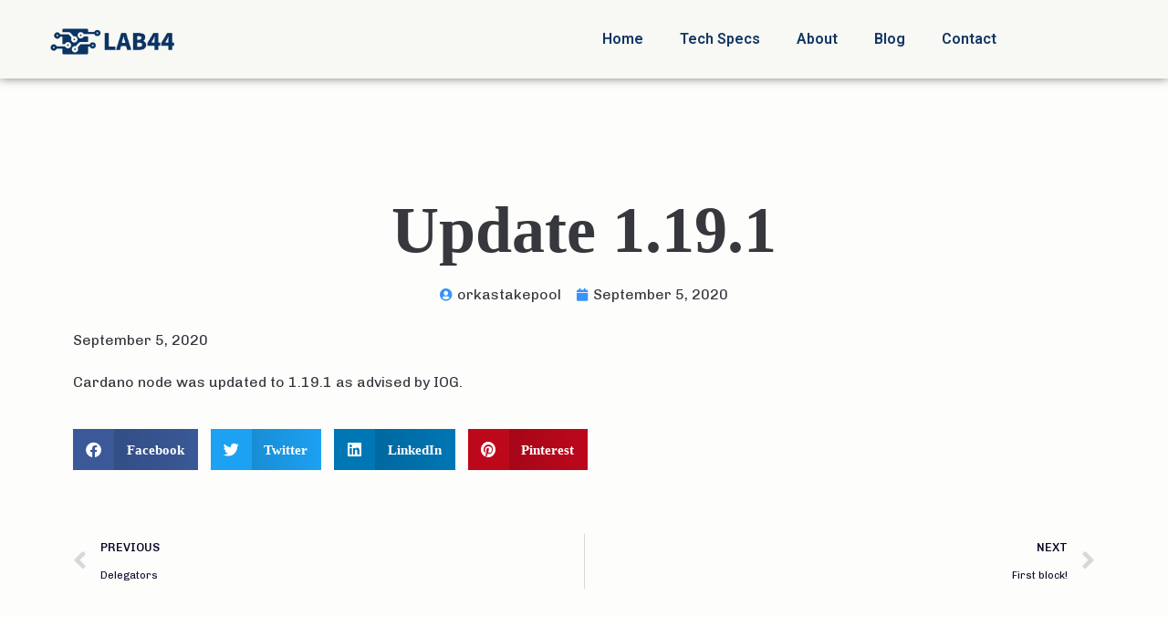

--- FILE ---
content_type: text/css
request_url: https://lab44.io/wp-content/uploads/elementor/css/post-1084.css?ver=1741615844
body_size: 391
content:
.elementor-1084 .elementor-element.elementor-element-b15e974 > .elementor-container > .elementor-column > .elementor-widget-wrap{align-content:flex-end;align-items:flex-end;}.elementor-1084 .elementor-element.elementor-element-b15e974 .elementor-repeater-item-77d5e1e.jet-parallax-section__layout .jet-parallax-section__image{background-size:auto;}.elementor-1084 .elementor-element.elementor-element-a9b3ba4 .raven-site-logo img, .elementor-1084 .elementor-element.elementor-element-a9b3ba4 .raven-site-logo svg{max-width:25%;}.elementor-1084 .elementor-element.elementor-element-a9b3ba4 .raven-site-logo{text-align:left;}.elementor-bc-flex-widget .elementor-1084 .elementor-element.elementor-element-4edc814.elementor-column:not(.raven-column-flex-vertical) .elementor-widget-wrap{align-items:center;}.elementor-1084 .elementor-element.elementor-element-4edc814.elementor-column.elementor-element[data-element_type="column"]:not(.raven-column-flex-vertical) > .elementor-widget-wrap.elementor-element-populated{align-content:center;align-items:center;}.elementor-1084 .elementor-element.elementor-element-4edc814.elementor-column.elementor-element[data-element_type="column"].raven-column-flex-vertical > .elementor-widget-wrap.elementor-element-populated{justify-content:center;}.elementor-1084 .elementor-element.elementor-element-4bf29ec .elementor-menu-toggle{margin:0 auto;}.elementor-1084 .elementor-element.elementor-element-4bf29ec .elementor-nav-menu .elementor-item{font-family:var( --e-global-typography-primary-font-family ), Sans-serif;font-weight:var( --e-global-typography-primary-font-weight );}.elementor-1084 .elementor-element.elementor-element-4bf29ec .elementor-nav-menu--main .elementor-item{color:var( --e-global-color-primary );fill:var( --e-global-color-primary );}.elementor-1084 .elementor-element.elementor-element-b15e974:not(.elementor-motion-effects-element-type-background), .elementor-1084 .elementor-element.elementor-element-b15e974 > .elementor-motion-effects-container > .elementor-motion-effects-layer{background-color:var( --e-global-color-188a467 );}.elementor-1084 .elementor-element.elementor-element-b15e974 > .elementor-container{max-width:1400px;}.elementor-1084 .elementor-element.elementor-element-b15e974{box-shadow:0px 0px 10px 0px rgba(0,0,0,0.5);transition:background 0.3s, border 0.3s, border-radius 0.3s, box-shadow 0.3s;padding:20px 50px 20px 50px;}.elementor-1084 .elementor-element.elementor-element-b15e974 > .elementor-background-overlay{transition:background 0.3s, border-radius 0.3s, opacity 0.3s;}.elementor-theme-builder-content-area{height:400px;}.elementor-location-header:before, .elementor-location-footer:before{content:"";display:table;clear:both;}@media(max-width:1024px){.elementor-1084 .elementor-element.elementor-element-b4aedb0 > .elementor-element-populated{margin:0px 0px 0px 0px;--e-column-margin-right:0px;--e-column-margin-left:0px;padding:0px 0px 0px 0px;}.elementor-1084 .elementor-element.elementor-element-a9b3ba4 > .elementor-widget-container{margin:0px 0px 0px 0px;padding:0px 0px 0px 0px;}.elementor-1084 .elementor-element.elementor-element-a9b3ba4 .raven-site-logo img, .elementor-1084 .elementor-element.elementor-element-a9b3ba4 .raven-site-logo svg{max-width:41%;}.elementor-1084 .elementor-element.elementor-element-4edc814 > .elementor-element-populated{margin:0px 0px 0px 0px;--e-column-margin-right:0px;--e-column-margin-left:0px;padding:0px 0px 0px 0px;}.elementor-1084 .elementor-element.elementor-element-b15e974{padding:30px 30px 30px 30px;}}@media(max-width:1024px) and (min-width:768px){.elementor-1084 .elementor-element.elementor-element-b4aedb0{width:50%;}.elementor-1084 .elementor-element.elementor-element-4edc814{width:50%;}}@media(max-width:767px){.elementor-1084 .elementor-element.elementor-element-b4aedb0{width:50%;}.elementor-bc-flex-widget .elementor-1084 .elementor-element.elementor-element-b4aedb0.elementor-column .elementor-widget-wrap{align-items:center;}.elementor-1084 .elementor-element.elementor-element-b4aedb0.elementor-column.elementor-element[data-element_type="column"] > .elementor-widget-wrap.elementor-element-populated{align-content:center;align-items:center;}.elementor-1084 .elementor-element.elementor-element-b4aedb0 > .elementor-element-populated{margin:0px 0px 0px 0px;--e-column-margin-right:0px;--e-column-margin-left:0px;padding:0px 0px 0px 0px;}.elementor-1084 .elementor-element.elementor-element-a9b3ba4 > .elementor-widget-container{margin:0px 0px 0px 0px;padding:0px 0px 0px 0px;}.elementor-1084 .elementor-element.elementor-element-a9b3ba4 .raven-site-logo img, .elementor-1084 .elementor-element.elementor-element-a9b3ba4 .raven-site-logo svg{max-width:85%;}.elementor-1084 .elementor-element.elementor-element-4edc814{width:50%;}.elementor-1084 .elementor-element.elementor-element-4edc814 > .elementor-element-populated{margin:0px 0px 0px 0px;--e-column-margin-right:0px;--e-column-margin-left:0px;padding:0px 0px 0px 0px;}.elementor-1084 .elementor-element.elementor-element-b15e974{margin-top:0px;margin-bottom:0px;padding:15px 15px 15px 15px;}}/* Start custom CSS for section, class: .elementor-element-b15e974 */.blackblur
{ backdrop-filter: blur(6px);
}/* End custom CSS */

--- FILE ---
content_type: text/css
request_url: https://lab44.io/wp-content/uploads/elementor/css/post-301.css?ver=1741615844
body_size: 681
content:
.elementor-301 .elementor-element.elementor-element-7fe982ae .elementor-repeater-item-892dbf6.jet-parallax-section__layout .jet-parallax-section__image{background-size:auto;}.elementor-301 .elementor-element.elementor-element-6fa1a278 > .elementor-container > .elementor-column > .elementor-widget-wrap{align-content:flex-start;align-items:flex-start;}.elementor-301 .elementor-element.elementor-element-6fa1a278 .elementor-repeater-item-c17f186.jet-parallax-section__layout .jet-parallax-section__image{background-size:auto;}.elementor-301 .elementor-element.elementor-element-5ec4d8a .raven-site-logo{text-align:left;}.elementor-301 .elementor-element.elementor-element-90ddb7f .elementor-icon-list-items:not(.elementor-inline-items) .elementor-icon-list-item:not(:last-child){padding-bottom:calc(5px/2);}.elementor-301 .elementor-element.elementor-element-90ddb7f .elementor-icon-list-items:not(.elementor-inline-items) .elementor-icon-list-item:not(:first-child){margin-top:calc(5px/2);}.elementor-301 .elementor-element.elementor-element-90ddb7f .elementor-icon-list-items.elementor-inline-items .elementor-icon-list-item{margin-right:calc(5px/2);margin-left:calc(5px/2);}.elementor-301 .elementor-element.elementor-element-90ddb7f .elementor-icon-list-items.elementor-inline-items{margin-right:calc(-5px/2);margin-left:calc(-5px/2);}body.rtl .elementor-301 .elementor-element.elementor-element-90ddb7f .elementor-icon-list-items.elementor-inline-items .elementor-icon-list-item:after{left:calc(-5px/2);}body:not(.rtl) .elementor-301 .elementor-element.elementor-element-90ddb7f .elementor-icon-list-items.elementor-inline-items .elementor-icon-list-item:after{right:calc(-5px/2);}.elementor-301 .elementor-element.elementor-element-90ddb7f .elementor-icon-list-icon i{transition:color 0.3s;}.elementor-301 .elementor-element.elementor-element-90ddb7f .elementor-icon-list-icon svg{transition:fill 0.3s;}.elementor-301 .elementor-element.elementor-element-90ddb7f{--e-icon-list-icon-size:0px;--icon-vertical-offset:0px;}.elementor-301 .elementor-element.elementor-element-90ddb7f .elementor-icon-list-icon{padding-right:0px;}.elementor-301 .elementor-element.elementor-element-90ddb7f .elementor-icon-list-item > .elementor-icon-list-text, .elementor-301 .elementor-element.elementor-element-90ddb7f .elementor-icon-list-item > a{font-family:"Chivo", Sans-serif;font-size:14px;font-weight:600;}.elementor-301 .elementor-element.elementor-element-90ddb7f .elementor-icon-list-text{color:var( --e-global-color-bfc5091 );transition:color 0.3s;}.elementor-301 .elementor-element.elementor-element-90ddb7f .elementor-icon-list-item:hover .elementor-icon-list-text{color:var( --e-global-color-accent );}.elementor-301 .elementor-element.elementor-element-4bc6c9b .elementor-icon-list-icon i{color:var( --e-global-color-bfc5091 );transition:color 0.3s;}.elementor-301 .elementor-element.elementor-element-4bc6c9b .elementor-icon-list-icon svg{fill:var( --e-global-color-bfc5091 );transition:fill 0.3s;}.elementor-301 .elementor-element.elementor-element-4bc6c9b .elementor-icon-list-item:hover .elementor-icon-list-icon i{color:var( --e-global-color-accent );}.elementor-301 .elementor-element.elementor-element-4bc6c9b .elementor-icon-list-item:hover .elementor-icon-list-icon svg{fill:var( --e-global-color-accent );}.elementor-301 .elementor-element.elementor-element-4bc6c9b{--e-icon-list-icon-size:14px;--icon-vertical-offset:0px;}.elementor-301 .elementor-element.elementor-element-4bc6c9b .elementor-icon-list-item > .elementor-icon-list-text, .elementor-301 .elementor-element.elementor-element-4bc6c9b .elementor-icon-list-item > a{font-family:"Chivo", Sans-serif;font-size:16px;font-weight:600;}.elementor-301 .elementor-element.elementor-element-4bc6c9b .elementor-icon-list-text{color:var( --e-global-color-bfc5091 );transition:color 0.3s;}.elementor-301 .elementor-element.elementor-element-4bc6c9b .elementor-icon-list-item:hover .elementor-icon-list-text{color:var( --e-global-color-accent );}.elementor-301 .elementor-element.elementor-element-4fa5ba1 .elementor-icon-list-icon i{color:var( --e-global-color-bfc5091 );transition:color 0.3s;}.elementor-301 .elementor-element.elementor-element-4fa5ba1 .elementor-icon-list-icon svg{fill:var( --e-global-color-bfc5091 );transition:fill 0.3s;}.elementor-301 .elementor-element.elementor-element-4fa5ba1 .elementor-icon-list-item:hover .elementor-icon-list-icon i{color:var( --e-global-color-accent );}.elementor-301 .elementor-element.elementor-element-4fa5ba1 .elementor-icon-list-item:hover .elementor-icon-list-icon svg{fill:var( --e-global-color-accent );}.elementor-301 .elementor-element.elementor-element-4fa5ba1{--e-icon-list-icon-size:21px;--icon-vertical-offset:0px;}.elementor-301 .elementor-element.elementor-element-4fa5ba1 .elementor-icon-list-item > .elementor-icon-list-text, .elementor-301 .elementor-element.elementor-element-4fa5ba1 .elementor-icon-list-item > a{font-family:"Chivo", Sans-serif;font-size:16px;font-weight:600;}.elementor-301 .elementor-element.elementor-element-4fa5ba1 .elementor-icon-list-text{color:var( --e-global-color-bfc5091 );transition:color 0.3s;}.elementor-301 .elementor-element.elementor-element-4fa5ba1 .elementor-icon-list-item:hover .elementor-icon-list-text{color:var( --e-global-color-accent );}.elementor-301 .elementor-element.elementor-element-49ed7878 > .elementor-container > .elementor-column > .elementor-widget-wrap{align-content:center;align-items:center;}.elementor-301 .elementor-element.elementor-element-49ed7878 .elementor-repeater-item-960bc5e.jet-parallax-section__layout .jet-parallax-section__image{background-size:auto;}.elementor-301 .elementor-element.elementor-element-b481a9a{text-align:left;font-family:"Chivo", Sans-serif;font-weight:600;}.elementor-301 .elementor-element.elementor-element-49ed7878{border-style:solid;border-width:1px 0px 0px 0px;border-color:#D8A31A;margin-top:40px;margin-bottom:0px;padding:20px 0px 0px 0px;}.elementor-301 .elementor-element.elementor-element-7fe982ae:not(.elementor-motion-effects-element-type-background), .elementor-301 .elementor-element.elementor-element-7fe982ae > .elementor-motion-effects-container > .elementor-motion-effects-layer{background-color:#F8F8F5;}.elementor-301 .elementor-element.elementor-element-7fe982ae > .elementor-container{max-width:1400px;}.elementor-301 .elementor-element.elementor-element-7fe982ae{transition:background 0.3s, border 0.3s, border-radius 0.3s, box-shadow 0.3s;padding:50px 50px 20px 50px;}.elementor-301 .elementor-element.elementor-element-7fe982ae > .elementor-background-overlay{transition:background 0.3s, border-radius 0.3s, opacity 0.3s;}.elementor-theme-builder-content-area{height:400px;}.elementor-location-header:before, .elementor-location-footer:before{content:"";display:table;clear:both;}@media(max-width:1024px){.elementor-301 .elementor-element.elementor-element-5ec4d8a .raven-site-logo img, .elementor-301 .elementor-element.elementor-element-5ec4d8a .raven-site-logo svg{max-width:100%;}.elementor-301 .elementor-element.elementor-element-90ddb7f .elementor-icon-list-item > .elementor-icon-list-text, .elementor-301 .elementor-element.elementor-element-90ddb7f .elementor-icon-list-item > a{font-size:16px;}.elementor-301 .elementor-element.elementor-element-3e49620 > .elementor-element-populated{margin:0px 0px 0px 0px;--e-column-margin-right:0px;--e-column-margin-left:0px;}.elementor-301 .elementor-element.elementor-element-6fa1a278{margin-top:0px;margin-bottom:0px;padding:0px 0px 0px 0px;}.elementor-301 .elementor-element.elementor-element-49ed7878{margin-top:0px;margin-bottom:0px;}.elementor-301 .elementor-element.elementor-element-7fe982ae{padding:50px 30px 0px 30px;}}@media(max-width:767px){.elementor-301 .elementor-element.elementor-element-4668a89e > .elementor-element-populated{padding:0px 0px 0px 0px;}.elementor-301 .elementor-element.elementor-element-3470ea35{width:100%;}.elementor-301 .elementor-element.elementor-element-5ec4d8a .raven-site-logo img, .elementor-301 .elementor-element.elementor-element-5ec4d8a .raven-site-logo svg{max-width:45%;}.elementor-301 .elementor-element.elementor-element-5ec4d8a .raven-site-logo{text-align:center;}.elementor-301 .elementor-element.elementor-element-de295f8{width:100%;}.elementor-301 .elementor-element.elementor-element-de295f8 > .elementor-element-populated{margin:30px 0px 0px 0px;--e-column-margin-right:0px;--e-column-margin-left:0px;padding:0px 0px 0px 0px;}.elementor-301 .elementor-element.elementor-element-90ddb7f .elementor-icon-list-item > .elementor-icon-list-text, .elementor-301 .elementor-element.elementor-element-90ddb7f .elementor-icon-list-item > a{font-size:15px;}.elementor-301 .elementor-element.elementor-element-3e49620{width:100%;}.elementor-301 .elementor-element.elementor-element-3e49620 > .elementor-element-populated{margin:30px 0px 0px 0px;--e-column-margin-right:0px;--e-column-margin-left:0px;padding:0px 0px 0px 0px;}.elementor-301 .elementor-element.elementor-element-6fa1a278{margin-top:0px;margin-bottom:0px;padding:0px 0px 0px 0px;}.elementor-301 .elementor-element.elementor-element-b481a9a{text-align:center;}.elementor-301 .elementor-element.elementor-element-49ed7878{margin-top:25px;margin-bottom:0px;}.elementor-301 .elementor-element.elementor-element-7fe982ae{padding:50px 15px 20px 15px;}}@media(max-width:1024px) and (min-width:768px){.elementor-301 .elementor-element.elementor-element-3470ea35{width:33.3333%;}.elementor-301 .elementor-element.elementor-element-de295f8{width:33.3333%;}.elementor-301 .elementor-element.elementor-element-3e49620{width:33.3333%;}.elementor-301 .elementor-element.elementor-element-7105a706{width:70%;}}/* Start JX Custom Fonts CSS *//* End JX Custom Fonts CSS */
/* Start JX Custom Fonts CSS *//* End JX Custom Fonts CSS */
/* Start JX Custom Fonts CSS *//* End JX Custom Fonts CSS */
/* Start JX Custom Fonts CSS *//* End JX Custom Fonts CSS */
/* Start JX Custom Fonts CSS *//* End JX Custom Fonts CSS */
/* Start JX Custom Fonts CSS *//* End JX Custom Fonts CSS */
/* Start JX Custom Fonts CSS *//* End JX Custom Fonts CSS */
/* Start JX Custom Fonts CSS *//* End JX Custom Fonts CSS */
/* Start JX Custom Fonts CSS *//* End JX Custom Fonts CSS */
/* Start JX Custom Fonts CSS *//* End JX Custom Fonts CSS */
/* Start JX Custom Fonts CSS *//* End JX Custom Fonts CSS */
/* Start JX Custom Fonts CSS *//* End JX Custom Fonts CSS */
/* Start JX Custom Fonts CSS *//* End JX Custom Fonts CSS */
/* Start JX Custom Fonts CSS *//* End JX Custom Fonts CSS */
/* Start JX Custom Fonts CSS *//* End JX Custom Fonts CSS */
/* Start JX Custom Fonts CSS *//* End JX Custom Fonts CSS */

--- FILE ---
content_type: text/css
request_url: https://lab44.io/wp-content/uploads/elementor/css/post-687.css?ver=1741617385
body_size: 80
content:
.elementor-687 .elementor-element.elementor-element-c40d36c .elementor-repeater-item-a029c01.jet-parallax-section__layout .jet-parallax-section__image{background-size:auto;}.elementor-687 .elementor-element.elementor-element-a615b09{text-align:center;}.elementor-687 .elementor-element.elementor-element-a615b09 .elementor-heading-title{color:var( --e-global-color-bfc5091 );}.elementor-687 .elementor-element.elementor-element-09df646 .raven-icon-list-icon i{color:var( --e-global-color-accent );font-size:14px;}.elementor-687 .elementor-element.elementor-element-09df646 .raven-icon-list-icon svg{fill:var( --e-global-color-accent );width:14px;height:14px;}.elementor-687 .elementor-element.elementor-element-09df646 .raven-icon-list-icon{width:14px;}.elementor-687 .elementor-element.elementor-element-09df646 .raven-icon-list-text, .elementor-687 .elementor-element.elementor-element-09df646 .raven-icon-list-text a{color:var( --e-global-color-bfc5091 );}.elementor-687 .elementor-element.elementor-element-09df646 .raven-icon-list-item a , .elementor-687 .elementor-element.elementor-element-09df646 .raven-icon-list-item{font-family:"Chivo", Sans-serif;}.elementor-687 .elementor-element.elementor-element-12897fe{color:var( --e-global-color-bfc5091 );font-family:"Chivo", Sans-serif;}.elementor-687 .elementor-element.elementor-element-7454bcd{--grid-side-margin:10px;--grid-column-gap:10px;--grid-row-gap:10px;--grid-bottom-margin:10px;}.elementor-687 .elementor-element.elementor-element-bedf42a > .elementor-widget-container{margin:50px 0px 0px 0px;padding:0px 0px 0px 0px;}.elementor-687 .elementor-element.elementor-element-bedf42a span.post-navigation__prev--label{color:var( --e-global-color-37794b0 );}.elementor-687 .elementor-element.elementor-element-bedf42a span.post-navigation__next--label{color:var( --e-global-color-37794b0 );}.elementor-687 .elementor-element.elementor-element-bedf42a span.post-navigation__prev--label, .elementor-687 .elementor-element.elementor-element-bedf42a span.post-navigation__next--label{font-family:"Chivo", Sans-serif;font-weight:500;}.elementor-687 .elementor-element.elementor-element-bedf42a span.post-navigation__prev--title, .elementor-687 .elementor-element.elementor-element-bedf42a span.post-navigation__next--title{color:var( --e-global-color-37794b0 );font-family:"Chivo", Sans-serif;}.elementor-687 .elementor-element.elementor-element-bedf42a span.post-navigation__prev--title:hover, .elementor-687 .elementor-element.elementor-element-bedf42a span.post-navigation__next--title:hover{color:var( --e-global-color-accent );}.elementor-687 .elementor-element.elementor-element-c40d36c{padding:120px 0px 80px 0px;}@media(max-width:1024px){ .elementor-687 .elementor-element.elementor-element-7454bcd{--grid-side-margin:10px;--grid-column-gap:10px;--grid-row-gap:10px;--grid-bottom-margin:10px;}}@media(max-width:767px){ .elementor-687 .elementor-element.elementor-element-7454bcd{--grid-side-margin:10px;--grid-column-gap:10px;--grid-row-gap:10px;--grid-bottom-margin:10px;}}/* Start JX Custom Fonts CSS *//* End JX Custom Fonts CSS */
/* Start JX Custom Fonts CSS *//* End JX Custom Fonts CSS */
/* Start JX Custom Fonts CSS *//* End JX Custom Fonts CSS */
/* Start JX Custom Fonts CSS *//* End JX Custom Fonts CSS */
/* Start JX Custom Fonts CSS *//* End JX Custom Fonts CSS */
/* Start JX Custom Fonts CSS *//* End JX Custom Fonts CSS */
/* Start JX Custom Fonts CSS *//* End JX Custom Fonts CSS */
/* Start JX Custom Fonts CSS *//* End JX Custom Fonts CSS */